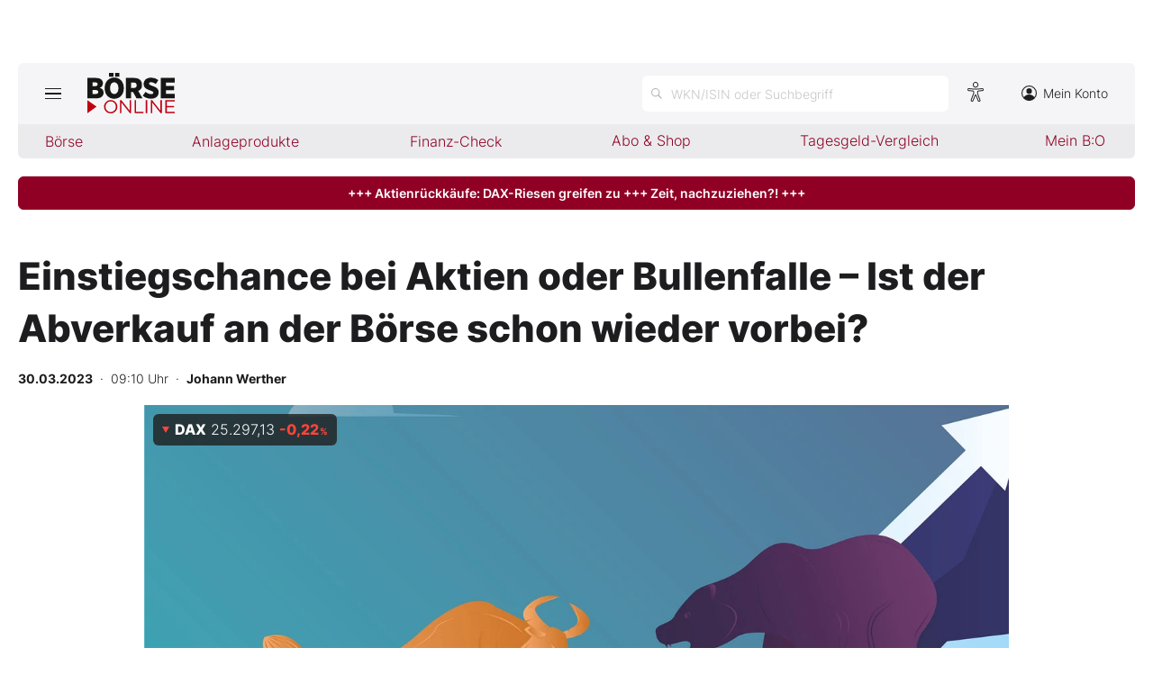

--- FILE ---
content_type: text/html; charset=utf-8
request_url: https://www.boerse-online.de/nachrichten/aktien/einstiegschance-bei-aktien-oder-bullenfalle-ist-der-abverkauf-an-der-boerse-schon-wieder-vorbei--20329383.html
body_size: 11256
content:

<!DOCTYPE html>
<html lang="de-de">
<head>
    <link rel="dns-prefetch" href="//cdn.boersenmedien.com">
    <link rel="dns-prefetch" href="//images.boersenmedien.com">
    <link rel="preconnect" href="//cdn.boersenmedien.com">
    <link rel="preconnect" href="//images.boersenmedien.com">
    
    <meta charset="utf-8">
    <meta name="viewport" content="width=device-width, initial-scale=1.0">
        <title>Einstiegschance bei Aktien oder Bullenfalle &#x2013; Ist der Abverkauf an der B&#xF6;rse schon wieder vorbei?  - BÖRSE ONLINE</title>


    <meta name="description" content="Der DAX bewegt sich trotz m&#xF6;glicher Finanzkrise und Rezessionsorgen bei deutlich &#xFC;ber 15.000 Punkten. Ist der Abverkauf vorbei oder handelt es sich hierbei nur um eine Bullenfalle?">
    <meta name="keywords" content="B&#xF6;rse, Aktie, Rallye, Abverkauf, Einstiegschance, Bullenfalle">
    <meta name="news_keywords" content="B&#xF6;rse, Aktie, Rallye, Abverkauf, Einstiegschance, Bullenfalle">
    <meta name="date" content="2023-03-30T09:10:00Z">
        <meta name="author" content="Johann Werther">
    <meta name="publisher" content="Bösre Online">
    <link rel="canonical" href="https://www.boerse-online.de//nachrichten/aktien/ist-der-abverkauf-schon-wieder-vorbei-einstiegschance-oder-bullenfalle-20329383.html">
    <meta property="og:title" content="Einstiegschance bei Aktien oder Bullenfalle &#x2013; Ist der Abverkauf an der B&#xF6;rse schon wieder vorbei? ">
    <meta property="og:type" content="article">
        <meta property="og:image" content="https://images.boersenmedien.com/images/3b2f7ee6-f4bd-4651-ad12-9ac588c6ae5a.jpg?w=1280">
        <meta property="og:image:width" content="1920">
        <meta property="og:image:height" content="1080">
    <meta property="og:url" content="https://www.boerse-online.de//nachrichten/aktien/ist-der-abverkauf-schon-wieder-vorbei-einstiegschance-oder-bullenfalle-20329383.html">
    <meta property="og:description" content="Der DAX bewegt sich trotz m&#xF6;glicher Finanzkrise und Rezessionsorgen bei deutlich &#xFC;ber 15.000 Punkten. Ist der Abverkauf vorbei oder handelt es sich hierbei nur um eine Bullenfalle?">
    <meta property="fb:app_id" content="567365026630618">
    <meta name="twitter:card" content="summary_large_image">
    <meta name="twitter:title" content="Einstiegschance bei Aktien oder Bullenfalle &#x2013; Ist der Abverkauf an der B&#xF6;rse schon wieder vorbei? ">
    <meta name="twitter:site" content="@aktionaer">
    <meta name="twitter:description" content="Der DAX bewegt sich trotz m&#xF6;glicher Finanzkrise und Rezessionsorgen bei deutlich &#xFC;ber 15.000 Punkten. Ist der Abverkauf vorbei oder handelt es sich hierbei nur um eine Bullenfalle?">
        <meta name="twitter:image" content="https://images.boersenmedien.com/images/3b2f7ee6-f4bd-4651-ad12-9ac588c6ae5a.jpg?w=1280">
    <link rel="apple-touch-icon" sizes="180x180" href="/assets/images/icons/apple-touch-icon.png">
    <link rel="icon" type="image/png" sizes="32x32" href="/assets/images/icons/favicon-32x32.png">
    <link rel="icon" type="image/png" sizes="16x16" href="/assets/images/icons/favicon-16x16.png">
    <link rel="manifest" href="/manifest.json">
    <link rel="stylesheet" href="/assets/css/main.min.css?v=oiZlUVlOXT0uBKq9mszxK4VYiPt0ZK-kBgniOc-w0q0">
        <script>
            (window.__ba = window.__ba || {}).publisher = window.__ba.publisher || {};
            window.__ba.publisher.section = 'aktien';
            window.__ba.publisher.keywords = '';
        </script>
        <script src="https://storage.googleapis.com/ba_utils/boerse-online.de.js"></script>
        <script async src="https://securepubads.g.doubleclick.net/tag/js/gpt.js"></script>
    <link rel="preload" href="https://data-964f7f3f43.boerse-online.de/iomm/latest/manager/base/es6/bundle.js" as="script" id="IOMmBundle">
    <link rel="preload" href="https://data-964f7f3f43.boerse-online.de/iomm/latest/bootstrap/loader.js" as="script">
    <meta name="impact-site-verification" value="17cabfa0-96d4-468c-87e4-ef614da902b6">
</head>
<body>
    <noscript>
        <iframe title="noskript-tagmanager" src="https://agtm.boerse-online.de/ns.html?id=GTM-WX5DS2X" height="0" width="0" style="display:none;visibility:hidden"></iframe>
    </noscript>
    <script src="https://data-964f7f3f43.boerse-online.de/iomm/latest/bootstrap/loader.js" integrity="sha384-rG8Pn6L8WtuoLN9m9PVeK5bDE23gNP05jQP7qoHFZVBZiXcMHatdEJBcUTMNXLz+" crossorigin="anonymous"></script>
    <script>
        if (window.IOMm) {
            window.IOMm('configure', {
                st: 'boerseon',
                dn: 'data-964f7f3f43.boerse-online.de',
                mh: 5
            });
            window.IOMm('pageview', {
                cp: 'RedCont/Wirtschaft/AktienUndBoerse',
                co: 'bo2022'
            });
        }
    </script>
        <div id="banner-top-container" class="">
            <div id="banner-big-container">
                <div id="Ads_BA_BS" style="position:relative;"></div>
            </div>
            <div id="banner-sky-container">
                <div id="Ads_BA_SKY"></div>
            </div>
        </div>
    <div id="page-background">
        <header id="page-header">
            <div id="page-header-main">
                <div>
                    <button id="hamburger" aria-haspopup="true" aria-expanded="false" aria-controls="header-navigation" aria-label="Hauptmenü öffnen/schließen" type="button"><span></span><span></span><span></span></button>
                        <a id="header-logo" title=">BÖRSE ONLINE – Seit 1987, Deutschlands erstes Börsenmagazin" href="/"><img alt="BÖRSE ONLINE" src="/assets/images/svg/logo-boerseonline.svg"></a>
                    <div id="header-actions">
                        <div class="eyeAble_customToolOpenerClass fr-bullet-nav__link header-action-item" data-controller="bullet-layer" data-controller-options="{&quot;active-class&quot;: &quot;fr-bullet-nav__link--active&quot;}" data-tracking-header="EyeAble">
                            <div class="fr-bullet-nav__icon fr-bullet-nav__icon--eyeable eyeAbleContrastSkip"></div>
                        </div>
                        <button id="header-search-open" aria-haspopup="true" aria-expanded="false" aria-controls="header-search" aria-label="Suche öffnen" type="button">
                            <span class="hide-mobile show-tablet">WKN/ISIN oder Suchbegriff</span>
                        </button>                    
                        <a class="hide-mobile" id="header-navigation-account" aria-label="Zum Konto" href="https://konto.boersenmedien.com/" target="_blank" rel="noopener"><img alt="Zum Konto" src="https://images.boersenmedien.com/images/435e37ba-76a7-49ca-bc58-508e5df68592.svg"> Mein Konto</a>
                    </div>
                </div>
            </div>
            <nav class="hide-mobile" id="header-quick-navigation" role="menubar" aria-label="">
                <ul>
                    <li>
                        <a aria-controls="boerse-quick-sub" role="menuitem" data-name="Börse" href="/">Börse</a>
                        <ul id="boerse-quick-sub" role="menu">
                            <li><a role="menuitem" href="/musterdepots">BO-Musterdepots</a></li>
                            <li><a role="menuitem" href="/experten">Experten</a></li>
                        </ul>
                    </li>
                    <li>
                        <button role="menuitem" aria-expanded="false" aria-controls="anlageprodukte-quick-sub" aria-label="Untermenü öffnen" tabindex="-1" data-name="Anlageprodukte">Anlageprodukte</button>
                        <ul id="anlageprodukte-quick-sub" aria-hidden="true" role="menu">
                            <li><a role="menuitem" href="/anlageprodukte">Indizes</a></li>
                            <li><a role="menuitem" href="/anlageprodukte#investmentproducts-intro">Wikifolios</a></li>
                            <li><a role="menuitem" href="/anlageprodukte#investmentproducts-others-intro">Weitere</a></li>
                        </ul>
                    </li>
                    <li>
                        <button role="menuitem" aria-expanded="false" aria-controls="finanzcheck-quick-sub" aria-label="Untermenü öffnen" tabindex="-1" data-name="Finanz-Check">Finanz-Check</button>
                        <ul id="finanzcheck-quick-sub" aria-hidden="true" role="menu">
                            <li><a role="menuitem" href="/online-broker-vergleich">Depot-Vergleich</a></li>
                            <li><a role="menuitem" href="/kinder-depot-vergleich">Kinder-Depot</a></li>
                            <li><a role="menuitem" href="/robo-advisor-vergleich">Robo-Advisor-Vergleich</a></li>
                            <li><a role="menuitem" href="/girokonto-vergleich">Girokonto-Vergleich</a></li>
                            <li><a role="menuitem" href="/tagesgeld-vergleich">Tagesgeld-Vergleich</a></li>
                            <li><a role="menuitem" href="/festgeld-vergleich">Festgeld-Vergleich</a></li>
                            <li><a role="menuitem" href="/kreditkarten-vergleich">Kreditkarten-Vergleich</a></li>
                            <li><a role="menuitem" href="/krypto-plattformen-vergleich">Krypto-Plattform-Vergleich</a></li>
                            
                        </ul>
                    </li>
                    <li><a href="https://www.boersenmedien.de/shop" target="_blank" role="menuitem" rel="noopener" data-name="Abo & Shop">Abo &amp; Shop</a></li>
                    <li><a role="menuitem" href="/tagesgeld-vergleich">Tagesgeld-Vergleich</a></li>
                    <li><a role="menuitem" data-name="Mein B:O" href="/account">Mein B:O</a></li>
                </ul>
            </nav>
            <nav aria-hidden="true" id="header-navigation" aria-labelledby="hamburger">
                <div>
                    <ul role="menu">
                            <li><a class="button" href="https://www.boersenmedien.de/produkt/boerseonline/boerse-online-0426-4492.html" target="_blank" rel="noopener" role="menuitem"><span class="hide-mobile show-desktop">Jetzt a</span><span class="hide-desktop">A</span>ktuelle Ausgabe BÖRSE ONLINE lesen</a></li>
                        <li>
                            <a role="menuitem" href="/">Börse</a>
                        </li>
                        <li>
                            <a role="menuitem" href="/">News</a><button aria-expanded="false" aria-controls="boerse-sub" role="menuitem" aria-label="Untermenü öffnen" tabindex="-1"></button>
                            <ul id="boerse-sub" aria-hidden="true" role="menu">
                                <li><a role="menuitem" href="/nachrichten/aktien/1">Aktien</a></li>
                                <li><a role="menuitem" href="/nachrichten/geldundvorsorge/1">Geld &amp; Vorsorge</a></li>
                                <li><a role="menuitem" href="/nachrichten/zertifikate/1">Zertifikate</a></li>
                                <li><a role="menuitem" href="/nachrichten/rohstoffe/1">Rohstoffe</a></li>
                                <li><a role="menuitem" href="/nachrichten/fonds/1">ETFs / Fonds</a></li>
                            </ul>
                        </li>
                        <li>
                            <span role="menuitem">Anlageprodukte</span><button role="menuitem" aria-expanded="false" aria-controls="anlageprodukte-sub" aria-label="Untermenü öffnen" tabindex="-1"></button>
                            <ul id="anlageprodukte-sub" aria-hidden="true" role="menu">
                                <li><a role="menuitem" href="/anlageprodukte">Indizes</a></li>
                                <li><a role="menuitem" href="/anlageprodukte#investmentproducts-intro">Wikifolios</a></li>
                                <li><a role="menuitem" href="/anlageprodukte#investmentproducts-others-intro">Weitere</a></li>
                            </ul>
                        </li>

                        <li>
                            <span role="menuitem">Finanz-Check</span><button role="menuitem" aria-expanded="false" aria-controls="finanzcheck-sub" aria-label="Untermenü öffnen" tabindex="-1"></button>
                            <ul id="finanzcheck-sub" aria-hidden="true" role="menu">
                                <li><a role="menuitem" href="/online-broker-vergleich">Depot-Vergleich</a></li>
                                <li><a role="menuitem" href="/kinder-depot-vergleich">Kinder-Depot</a></li>
                                <li><a role="menuitem" href="/robo-advisor-vergleich">Robo-Advisor-Vergleich</a></li>
                                <li><a role="menuitem" href="/girokonto-vergleich">Girokonto-Vergleich</a></li>
                                <li><a role="menuitem" href="/tagesgeld-vergleich">Tagesgeld-Vergleich</a></li>
                                <li><a role="menuitem" href="/festgeld-vergleich">Festgeld-Vergleich</a></li>
                                <li><a role="menuitem" href="/kreditkarten-vergleich">Kreditkarten-Vergleich</a></li>
                                <li><a role="menuitem" href="/krypto-plattformen-vergleich">Krypto-Plattform-Vergleich</a></li>
                            </ul>
                        </li>
                        <li><a href="https://www.boersenmedien.de/shop/boersenmagazine.html" target="_blank" rel="noopener" role="menuitem">Abo &amp; Shop</a></li>
                        <li><a role="menuitem" href="/musterdepots">BO-Musterdepots</a></li>
                        <li><a role="menuitem" href="/experten">Experten</a></li>
                        <li><a role="menuitem" href="/account">Mein B:O</a></li>
                        <li class="nav-item-bordered"><a id="in-navigation-account" href="https://konto.boersenmedien.com/" rel="noopener" role="menuitem"><img alt="Zum Konto" src="https://images.boersenmedien.com/images/f155245f-b820-4286-adb8-e60c7a3a3f1c.svg"> Mein Konto</a></li>
                        <li id="header-navigation-socialmedia" class="nav-item-bordered inline-sub-nav">
                            Folgen Sie uns
                            <ul role="menu">
                                <li><a target="_blank" rel="noopener" href="https://www.facebook.com/boerseonline"><img alt="facebook" src="https://images.boersenmedien.com/images/ccaf011d-f632-4543-84ea-b709e2cec11f.svg"></a></li>
                                <li><a target="_blank" rel="noopener" href="https://www.instagram.com/boerse.online/"><img alt="instagram" src="https://images.boersenmedien.com/images/6574c108-ab8a-49d6-adc7-c0f74de3b4f4.svg"></a></li>
                                <li><a target="_blank" rel="noopener" href="https://twitter.com/boerseonline"><img alt="twitter" src="https://images.boersenmedien.com/images/74b0f677-3b20-4540-802e-a40d717fa9b8.svg"></a></li>
                            </ul>
                        </li>
                        <li><a href="https://www.boersenmedien.de/Support/kontakt" target="_blank" rel="noopener" role="menuitem">Kontakt</a></li>
                    </ul>
                </div>
            </nav>
        </header>
        
    <a target="_blank" rel="noopener" id="breaking-news" class="button" href="https://www.boersenmedien.de/produkt/boerseonline/boerse-online-0426-4492.html?btm_campaign=BO-2604-12523&amp;btm_source=Online&amp;btm_medium=BalkenRot&amp;btm_content=boerse-online.de&amp;btm_term=Shop">+++ Aktienrückkäufe: DAX-Riesen greifen zu +++ Zeit, nachzuziehen?! +++</a>

            <div id="banner-billboard-container" class="">
                <div id="Ads_BA_FLB" style="text-align:center;"></div>
            </div>
        <main>
            
<article class="article-detail container" aria-labelledby="article-title">
    <header class="article-header">
        <h1>Einstiegschance bei Aktien oder Bullenfalle &#x2013; Ist der Abverkauf an der B&#xF6;rse schon wieder vorbei? </h1>
            <small class="article-info">
<time datetime="2023-03-30 09:10"><strong>30.03.2023</strong>&nbsp;&nbsp;·&nbsp;&nbsp;09:10 Uhr</time>&nbsp;&nbsp;·&nbsp;&nbsp;<a href="/experten/johann-werther.html"><strong>Johann Werther</strong></a></small>    
        <div>
            <figure>
                <picture>
                    <source media="(min-width:650px)" srcset="https://images.boersenmedien.com/images/3b2f7ee6-f4bd-4651-ad12-9ac588c6ae5a.jpg?w=1300&webp=true">
                    <source media="(min-width:465px)" srcset="https://images.boersenmedien.com/images/3b2f7ee6-f4bd-4651-ad12-9ac588c6ae5a.jpg?w=930&webp=true">
                    <img alt="Cat" loading="lazy" src="https://images.boersenmedien.com/images/3b2f7ee6-f4bd-4651-ad12-9ac588c6ae5a.jpg?webp=true">
                </picture>
                    <figcaption><div class="text-right"><small>Foto: wenjin chen/iStockphoto</small></div></figcaption>
            </figure>
                
<div class="stock-info-badge-position">
    <a class="stock-info stock-info-badge" data-quote="DE0008469008" href="/aktie/dax-de0008469008.html">
        <strong class="stock-info-name">DAX</strong>
        <span class="stock-info-value"><span class="price">-</span> <span class="stock-info-percent"><span class="changePct">-</span><span>&thinsp;%</span></span></span>
    </a>
</div>  
        </div>
    </header>
    
<div class="share-container">
    <a title="Artikel per E-Mail teilen" class="share-mail" href="mailto:?body=https://www.boerse-online.de//nachrichten/aktien/ist-der-abverkauf-schon-wieder-vorbei-einstiegschance-oder-bullenfalle-20329383.html" rel="noopener" target="da_social"><img src="https://images.boersenmedien.com/images/9294cae5-0365-487d-8e54-4e274f113330.svg" loading="lazy" title="Artikel per E-Mail versenden" alt="E-Mail"></a>
    <a title="Artikel drucken" class="share-print" href="javascript:self.print()"><img src="https://images.boersenmedien.com/images/f54a2ef4-5845-425f-a9ca-2d202e7c02be.svg" loading="lazy" title="Artikel Drucken" alt="Drucker" /></a>
    <a title="Artikel bei facebook teilen" class="share-fb" href="https://www.facebook.com/sharer.php?u=https://www.boerse-online.de//nachrichten/aktien/ist-der-abverkauf-schon-wieder-vorbei-einstiegschance-oder-bullenfalle-20329383.html&amp;t=" rel="noopener" target="da_social"><img src="https://images.boersenmedien.com/images/f5e98303-6451-4ec7-8a91-f997992f76f1.svg" loading="lazy" title="Artikel bei facebook teilen" alt="facebook"></a>
    <a title="Artikel bei twitter teilen" class="share-twitter" href="https://twitter.com/intent/tweet?url=https://www.boerse-online.de//nachrichten/aktien/ist-der-abverkauf-schon-wieder-vorbei-einstiegschance-oder-bullenfalle-20329383.html&text=" rel="noopener" target="da_social"><img src="https://images.boersenmedien.com/images/c4115041-d6e7-4c97-8f8e-764b6032fdb6.svg" loading="lazy" title="Artikel bei twitter teilen" alt="twitter"></a>
</div>
    <div class="article-detail-body grid-container grid-md-2 grid-md-2-sidebar grid-lg-2-sidebar grid-lg-2">
        <div class="grid-main">
            <div class="article-body">
                            <p class="article-introduction"><strong>Trotz Angst vor einer neuen Finanzkrise, makroökonomischer Unsicherheit und Co. steht der DAX wieder deutlich über der Marke von 15.000 Punkten. Ist der Abverkauf schon vorbei und Anleger sollten jetzt kaufen oder ist das Ganze nur eine massive Bullenfalle?</strong></p>
                            <p>Während noch vor wenigen Tagen die Angst vor einer internationalen Bankenkrise durch einen Kollaps der Deutschen Bank umging, haben sich der deutsche Leitindex und auch viele Aktien, die vorher stark abverkauft wurden, deutlich erholt.</p><p>Doch ist dies jetzt schon das Ende des Abverkaufes und der Beginn einer neuen Rallye? Sollten Anleger jetzt noch vergleichsweise günstige Kurse nutzen, um hier einzusteigen? Oder ist das Ganze nur eine große Bullenfalle?</p>
                                <h2>Morgan Stanley: Keine Einstiegschance, sondern Bullenfalle</h2>
<p>Geht es nach den Analysten und Strategen von Morgan Stanley, so ist dies bisher sichtbar gewordene Entwicklung nicht mehr als eine Bullenfalle vor der Quartalsberichtssaison.</p><p>Vor allem diese hat nämlich viel Potenzial negativ zu überraschen und ein letztes Indiz dafür zu liefern, dass wir uns in einer Rezession befinden. In einem solchen Szenario wäre dann auch ein baldiger kräftiger Abverkauf die klare Folge.</p><p>Lesen Sie etwa auch: <a href="https://www.boerse-online.de/nachrichten/aktien/morgan-stanley-top-stratege-das-ist-das-naechste-grosse-risiko-fuer-aktien-an-der-boerse-und-so-schuetzen-sich-anleger-20329194.html">Morgan Stanley Top-Stratege: Das ist das nächste große Risiko für Aktien an der Börse und so schützen sich Anleger</a></p>
                                <h2>Andere Analysten auch nicht sehr optimistisch</h2>
<p>Auch andere Analysten sind nicht besonders optimistisch und warnen Anleger. So spricht beispielsweise Goldman Sachs von einer Nullrendite am Aktienmarkt in diesem Jahr, die Bank of America warnt Anleger davor, dass Geldmarktfonds den nächsten Abverkauf auslösen können usw.</p><p>Lesen Sie auch: <a href="https://www.boerse-online.de/nachrichten/aktien/goldman-sachs-warnt-private-haushalte-koennten-bald-750-milliarden-us-dollar-an-aktien-verkaufen-20329096.html">Goldman Sachs warnt: Private Haushalte könnten bald 750 Milliarden US-Dollar an Aktien verkaufen</a></p><p>Allerdings gibt es auch positive Stimmen. So hofft beispielsweise das deutsche Handelshaus CMC Markets wieder auf steigende Kurse, vor allem vor dem Hintergrund einer Zinspause mit einer späteren Chance auf Senkungen durch die Fed.</p>
                                <h2>Was sollten Anleger jetzt tun?</h2>
<p>Aber was sollten Anleger in einer solchen Situation tun, in der vor allem die großen Handelshäuser bärisch sind?</p><p>Grundsätzlich gilt: Auch wenn viele nach dem Verkauf von Aktien schreien, ist es langfristig nie eine gute Idee vollständig aus dem Markt zu gehen. Dementsprechend sollten Anleger ihr Depot nochmal auf Krisenfestigkeit überprüfen, die Mehrzahl der Positionen allerdings halten. Zusätzlich bietet sich eine Investitionsreserve in Form von Cash an, um bei weiteren Marktverwerfungen direkt nachkaufen zu können.</p><p>Lesen Sie auch: <a href="https://www.boerse-online.de/nachrichten/geldundvorsorge/so-schaffte-es-jeder-zum-vermoegen-mit-dem-msci-world-tagesgeld-gold-dax-aktien-etfs-und-kryptowaehrungen-20329301.html">So schafft es jeder zum Vermögen: Mit dem MSCI World, Tagesgeld, Gold, DAX-Aktien, ETFs und Kryptowährungen</a></p>
            </div>
            <footer class="article-footer">
                    <figure>
        <img loading="lazy" title="Johann Werther" alt="Portrait: Johann Werther" src="https://images.boersenmedien.com/images/ce0eff5b-10f5-4e80-8fea-a0f920cdd005.jpg">
        <figcaption>von <a href="/experten/johann-werther.html">Johann Werther</a>
                <span>&nbsp;&nbsp;·&nbsp;&nbsp;Redakteur</span>
            </figcaption>
    </figure>

            </footer>
        </div>

        <div class="article-detail-sidebar grid-side">
            
    <aside class="symbol-information" aria-label="Wertpapierinformationen">
        <table aria-label="Wertpapierinformationen">
            <tr class="stocktable-item" data-quote="DE0008469008">
                <th scope="row">
                    <a href="/aktie/dax-de0008469008.html"><strong>DAX</strong></a>
                        <span>WKN 846900</span>
                        <br><span>Börse Xetra</span>
                </th>                
                <td colspan="2">
                    <strong class="stocktable-item-percent"><span class="changePct">-</span>&thinsp;<span>%</span></strong>
                    <span class="price"></span>&thinsp;<span class="currency"></span>
                </td>
            </tr>


            <tr>
                <td colspan="3">
                    <div id="articleSymbolChart"></div>
                </td>
            </tr>
            
            <tbody id="symbol_performance"></tbody>
        </table> 
    </aside>

            
    <aside class="article-related" aria-labelledby="more-title">
        <h3 class="section-headline">Weiterführende Beiträge</h3>
        <div class="content-container">
            <ul class="article-list">
                    <li><article><h4><a href="https://www.boerse-online.de//nachrichten/aktien/jetzt-wirds-spannend-dax-wert-auf-aufholjagd-naehert-sich-wichtiger-chartmarke-20393691.html">Jetzt wird’s spannend: DAX&#8209;Wert auf Aufholjagd nähert sich wichtiger Chartmarke</a></h4></article></li>
                    <li><article><h4><a href="https://www.boerse-online.de//nachrichten/aktien/allianz-basf-oder-siemens-mindestens-eine-aktie-darf-2026-nicht-im-portfolio-fehlen-20393386.html">Allianz, BASF oder Siemens: Mindestens eine Aktie darf 2026 nicht im Portfolio fehlen</a></h4></article></li>
                    <li><article><h4><a href="https://www.boerse-online.de//nachrichten/aktien/dax-aktie-mit-rueckenwind-jetzt-92-prozent-kurschance-moeglich-20393175.html">DAX&#8209;Aktie mit Rückenwind: Jetzt 92 Prozent Kurschance möglich</a></h4></article></li>
                    <li><article><h4><a href="https://www.boerse-online.de//nachrichten/aktien/bis-zu-51-prozent-kurspotenzial-so-stark-steigen-dax-aktien-2026-laut-analysten-20392935.html">Bis zu 51 Prozent Kurspotenzial: So stark steigen DAX&#8209;Aktien 2026 laut Analysten</a></h4></article></li>
                    <li><article><h4><a href="https://www.boerse-online.de//nachrichten/aktien/schlechte-nachrichten-fuer-2-beliebte-dax-aktien-wie-geht-es-jetzt-weiter-20392932.html">Schlechte Nachrichten für 2 beliebte DAX&#8209;Aktien &#8209; Wie geht es jetzt weiter?</a></h4></article></li>
            </ul>
        </div>
    </aside>

                <div id="aside-banner-halfpage-container">
                    <div id="Ads_BA_CAD" style="text-align:center;"></div>
                </div>
        </div>
    </div>

    <div class="hidden">
                <span class="category-data" data-category="USA"></span>
                <span class="category-data" data-category="Deutschland"></span>
    </div>
</article>

        </main>

            <div id="flyin-banner">
                <div id="Ads-Flyin"></div>
                <button class="flyin-close" onclick="document.getElementById('flyin-banner').classList.remove('active')"></button>
            </div>
            <div id="overlayad">
                <div id="overlayad-content">
                    <div id="Ads-Overlay"></div>
                    <button class="overlay-close" onclick="document.getElementById('overlayad').classList.remove('active')"></button>
                </div>
            </div>
    </div>

    <footer id="page-footer">
        <div id="copyright">Copyright &copy; 2026 – BÖRSE ONLINE</div>
        <ul>
            <li><a href="/barrierefreiheitserklaerung.html">Barrierefreiheitserklärung</a></li>
            <li><a href="/datenschutz.html">Datenschutz</a></li>
            <li><a href="/agb.html">AGB</a></li>
            <li><a href="https://www.boersenmedien.com/aktuelles" target="_blank" rel="noopener">Presse</a></li>
                <li><a href="#" onclick="window._sp_.gdpr.loadPrivacyManagerModal(834416);">Privatsphäre-Einstellungen</a></li>   
            <li><a href="https://www.boersenmedien.de/Support/kontakt" target="_blank" rel="noopener">Kontakt</a></li>
            <li><a href="/impressum.html">Impressum</a></li>
            <li><a href="/mediadaten.html">Mediadaten</a></li>
        </ul>
    </footer>
    <div aria-hidden="true" id="header-search" aria-labelledby="header-search-open">
    <form method="get" id="search-input" action="/suchen">
        <input placeholder="WKN/ISIN oder Suchbegriff" aria-label="Suchbegriff eingeben" type="text" id="search-q" name="q">
        <button class="search-button" type="submit"><span></span></button>
        <button type="button" id="header-search-close" aria-label="Suche schließen"><img alt="Schließen" src="https://images.boersenmedien.com/images/c9d9e89c-bfb9-4c44-8bae-c0bb2b0b4f20.svg"></button>        
    </form>
    <div id="header-search-results">         
        <div>
            <a href="#" style="display:none;" class="search-more"><span>Alle Suchergebnisse für <span class="search-value"></span> anzeigen</span></a>
            <div id="search-result-symbols">
                <h2 class="section-headline">Wertpapiere</h2>
                <ul class="symbol-container symbol-results"></ul>
                <div class="symbol-empty" style="display: none;">Es gibt keine Wertpapiere.</div>
            </div>
            <div id="search-result-stories">
                <h2 class="section-headline">Artikel</h2>
                <ul class="story-container"></ul>
                <div class="story-empty" style="display: none;">Kein Treffer gefunden. Bitte versuchen Sie einen anderen Suchbegriff.</div>
            </div>
        </div>
    </div>             
</div>




    <script src="/assets/js/main.min.js?v=oh4jcWWYgL4Nsg_qr1kQ2ua4pkkHhLJmofncWtAC36o"></script>
    <script src="/assets/js/highstock.min.js?v=BmhmYayaN74yrgMOLFMj0HeWZWZUH742HXaxKuwzRs4"></script>
        <script>function _typeof(t) { return (_typeof = "function" == typeof Symbol && "symbol" == typeof Symbol.iterator ? function (t) { return typeof t } : function (t) { return t && "function" == typeof Symbol && t.constructor === Symbol && t !== Symbol.prototype ? "symbol" : typeof t })(t) } !function () { for (var t, e, o = [], n = window, r = n; r;) { try { if (r.frames.__tcfapiLocator) { t = r; break } } catch (t) { } if (r === n.top) break; r = n.parent } t || (function t() { var e = n.document, o = !!n.frames.__tcfapiLocator; if (!o) if (e.body) { var r = e.createElement("iframe"); r.style.cssText = "display:none", r.name = "__tcfapiLocator", e.body.appendChild(r) } else setTimeout(t, 5); return !o }(), n.__tcfapi = function () { for (var t = arguments.length, n = new Array(t), r = 0; r < t; r++)n[r] = arguments[r]; if (!n.length) return o; "setGdprApplies" === n[0] ? n.length > 3 && 2 === parseInt(n[1], 10) && "boolean" == typeof n[3] && (e = n[3], "function" == typeof n[2] && n[2]("set", !0)) : "ping" === n[0] ? "function" == typeof n[2] && n[2]({ gdprApplies: e, cmpLoaded: !1, cmpStatus: "stub" }) : o.push(n) }, n.addEventListener("message", (function (t) { var e = "string" == typeof t.data, o = {}; if (e) try { o = JSON.parse(t.data) } catch (t) { } else o = t.data; var n = "object" === _typeof(o) ? o.__tcfapiCall : null; n && window.__tcfapi(n.command, n.version, (function (o, r) { var a = { __tcfapiReturn: { returnValue: o, success: r, callId: n.callId } }; t && t.source && t.source.postMessage && t.source.postMessage(e ? JSON.stringify(a) : a, "*") }), n.parameter) }), !1)) }();</script>
        <script>
            window._sp_queue = [];
            window._sp_ = {
                config: {
                    accountId: 1899,
                    baseEndpoint: 'https://cdn.privacy-mgmt.com',
                    propertyHref: 'https://www.boerse-online.de',
                    joinHref: true,
                    gdpr: {},
                    targetingParams: {
                        member: 'false'
                    }
                }
            }
        </script>
        <script src='https://cdn.privacy-mgmt.com/unified/wrapperMessagingWithoutDetection.js' async></script>
            <script>
                defineAdSlots('/17735348/boerseonline_sub_flyin', '/17735348/boerseonline_sub_overlay');
            </script>
    
    	<script type="application/ld+json">
		{"@context":"https://schema.org","@type":"NewsArticle","description":"Der DAX bewegt sich trotz m\u00F6glicher Finanzkrise und Rezessionsorgen bei deutlich \u00FCber 15.000 Punkten. Ist der Abverkauf vorbei oder handelt es sich hierbei nur um eine Bullenfalle?","image":{"@type":"ImageObject","url":"https://images.boersenmedien.com/images/3b2f7ee6-f4bd-4651-ad12-9ac588c6ae5a.jpg"},"mainEntityOfPage":{"@type":"CreativeWork","url":"https://www.boerse-online.de/nachrichten/aktien/einstiegschance-bei-aktien-oder-bullenfalle-ist-der-abverkauf-an-der-boerse-schon-wieder-vorbei--20329383.html"},"author":{"@type":"Person","name":"Johann Werther","image":{"@type":"ImageObject","url":"https://images.boersenmedien.com/images/c957fccd-4bf8-4907-9a1e-2b7411f74883.png?w=300","height":300,"width":300}},"dateCreated":"2023-03-30T07:10:00+00:00","dateModified":"2023-03-30T12:41:14.96+00:00","datePublished":"2023-03-30T07:10:00+00:00","headline":"Einstiegschance bei Aktien oder Bullenfalle \u2013 Ist der Abverkauf an der B\u00F6rse schon wieder vorbei? ","publisher":{"@type":"Organization","name":"DER AKTION\u00C4R","url":"https://www.boerse-online.de","logo":{"@type":"ImageObject","url":"https://www.boerse-online.de/assets/images/icons/ico-192x192.png","height":192,"width":192}}}
	</script>
        <script>articleSymbol.load('articleSymbolChart', 'DE0008469008');</script>
    <script>
        $(document).ready(function () {
            loadArticleContent();
            site.loadPerformanceTable('DE0008469008', true);
        });
    </script>


</body>
</html>


--- FILE ---
content_type: text/html; charset=utf-8
request_url: https://www.boerse-online.de/aktien/DE0008469008/performance?s=true
body_size: -29
content:

    <tr class="stocktable-item up">
        <th scope="row">
            1W
        </th>
        <td>&nbsp;</td>
        <td class="stocktable-item-percent">
            &#x2B;0,14&thinsp;<span>%</span>
        </td>
    </tr>
    <tr class="stocktable-item up">
        <th scope="row">
            1M
        </th>
        <td>&nbsp;</td>
        <td class="stocktable-item-percent">
            &#x2B;5,07&thinsp;<span>%</span>
        </td>
    </tr>
    <tr class="stocktable-item up">
        <th scope="row">
            1J
        </th>
        <td>&nbsp;</td>
        <td class="stocktable-item-percent">
            &#x2B;22,47&thinsp;<span>%</span>
        </td>
    </tr>
